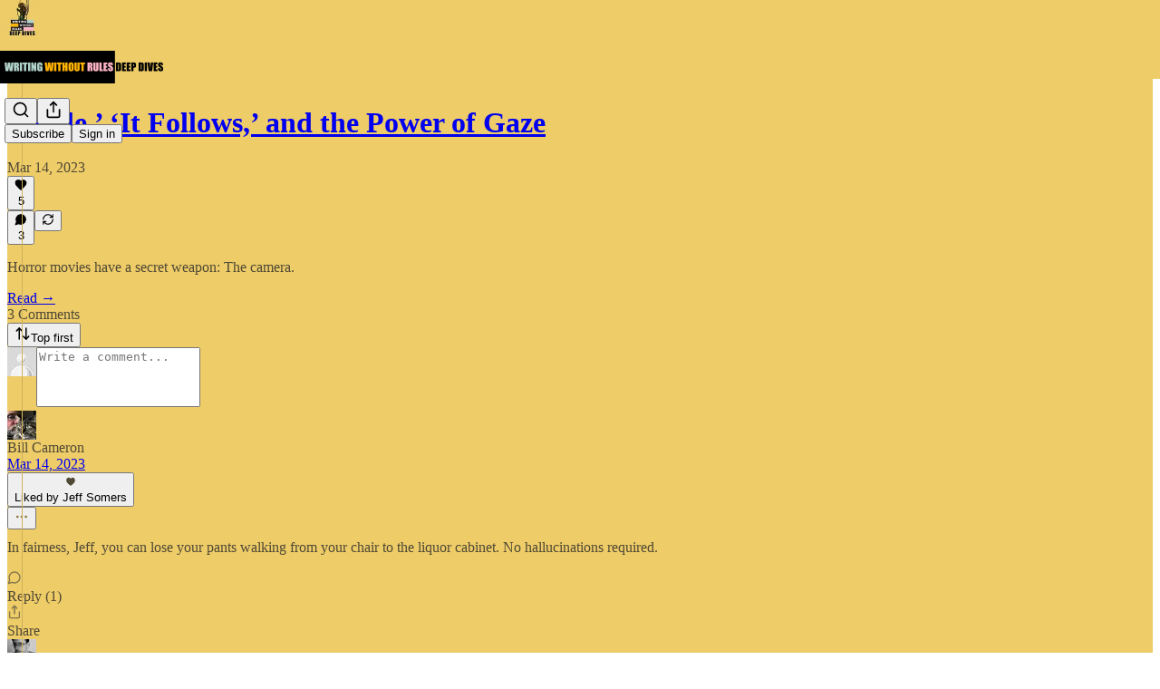

--- FILE ---
content_type: application/javascript
request_url: https://substackcdn.com/bundle/static/js/887.9057d265.js
body_size: 5049
content:
(self.webpackChunksubstack=self.webpackChunksubstack||[]).push([["887"],{52482:function(t,e,r){t.exports=r(74808)},74808:function(t,e,r){"use strict";e.__esModule=!0,e.tokenize=e.test=e.scanner=e.parser=e.options=e.inherits=e.find=void 0;var n=r(9773),i=s(r(85747)),o=s(r(39741)),l=s(r(99472));function s(t){if(t&&t.__esModule)return t;var e={};if(null!=t)for(var r in t)Object.prototype.hasOwnProperty.call(t,r)&&(e[r]=t[r]);return e.default=t,e}Array.isArray||(Array.isArray=function(t){return"[object Array]"===Object.prototype.toString.call(t)});var a=function(t){return l.run(o.run(t))};e.find=function(t){for(var e=arguments.length>1&&void 0!==arguments[1]?arguments[1]:null,r=a(t),n=[],i=0;i<r.length;i++){var o=r[i];o.isLink&&(!e||o.type===e)&&n.push(o.toObject())}return n},e.inherits=n.inherits,e.options=i,e.parser=l,e.scanner=o,e.test=function(t){var e=arguments.length>1&&void 0!==arguments[1]?arguments[1]:null,r=a(t);return 1===r.length&&r[0].isLink&&(!e||r[0].type===e)},e.tokenize=a},76703:function(t,e,r){var n=r(56449);t.exports=function(){if(!arguments.length)return[];var t=arguments[0];return n(t)?t:[t]}},21013:function(t,e,r){var n=r(25160),i=r(36800),o=r(61489),l=Math.ceil,s=Math.max;t.exports=function(t,e,r){e=(r?i(t,e,r):void 0===e)?1:s(o(e),0);var a=null==t?0:t.length;if(!a||e<1)return[];for(var c=0,u=0,f=Array(l(a/e));c<a;)f[u++]=n(t,c,c+=e);return f}},24713:function(t,e,r){var n=r(2523),i=r(15389),o=r(61489),l=Math.max;t.exports=function(t,e,r){var s=null==t?0:t.length;if(!s)return -1;var a=null==r?0:o(r);return a<0&&(a=l(s+a,0)),n(t,i(e,3),a)}},36119:function(t,e,r){var n=r(17721),i=r(83488);t.exports=function(t){return t&&t.length?n(t,i):0}},72536:function(t,e,r){"use strict";r.d(e,{A:()=>n});let n=(0,r(81315).A)("arrow-left-from-line",[["path",{d:"m9 6-6 6 6 6",key:"7v63n9"}],["path",{d:"M3 12h14",key:"13k4hi"}],["path",{d:"M21 19V5",key:"b4bplr"}]])},26747:function(t,e,r){"use strict";r.d(e,{A:()=>n});let n=(0,r(81315).A)("arrow-right-from-line",[["path",{d:"M3 5v14",key:"1nt18q"}],["path",{d:"M21 12H7",key:"13ipq5"}],["path",{d:"m15 18 6-6-6-6",key:"6tx3qv"}]])},68397:function(t,e,r){"use strict";r.d(e,{A:()=>n});let n=(0,r(81315).A)("circle-user",[["circle",{cx:"12",cy:"12",r:"10",key:"1mglay"}],["circle",{cx:"12",cy:"10",r:"3",key:"ilqhr7"}],["path",{d:"M7 20.662V19a2 2 0 0 1 2-2h6a2 2 0 0 1 2 2v1.662",key:"154egf"}]])},68309:function(t,e,r){"use strict";r.d(e,{A:()=>n});let n=(0,r(81315).A)("circle",[["circle",{cx:"12",cy:"12",r:"10",key:"1mglay"}]])},6505:function(t,e,r){"use strict";r.d(e,{A:()=>n});let n=(0,r(81315).A)("cloud-download",[["path",{d:"M12 13v8l-4-4",key:"1f5nwf"}],["path",{d:"m12 21 4-4",key:"1lfcce"}],["path",{d:"M4.393 15.269A7 7 0 1 1 15.71 8h1.79a4.5 4.5 0 0 1 2.436 8.284",key:"ui1hmy"}]])},83128:function(t,e,r){"use strict";r.d(e,{A:()=>n});let n=(0,r(81315).A)("layout-list",[["rect",{width:"7",height:"7",x:"3",y:"3",rx:"1",key:"1g98yp"}],["rect",{width:"7",height:"7",x:"3",y:"14",rx:"1",key:"1bb6yr"}],["path",{d:"M14 4h7",key:"3xa0d5"}],["path",{d:"M14 9h7",key:"1icrd9"}],["path",{d:"M14 15h7",key:"1mj8o2"}],["path",{d:"M14 20h7",key:"11slyb"}]])},76069:function(t,e,r){"use strict";r.d(e,{A:()=>n});let n=(0,r(81315).A)("map-pin",[["path",{d:"M20 10c0 4.993-5.539 10.193-7.399 11.799a1 1 0 0 1-1.202 0C9.539 20.193 4 14.993 4 10a8 8 0 0 1 16 0",key:"1r0f0z"}],["circle",{cx:"12",cy:"10",r:"3",key:"ilqhr7"}]])},6896:function(t,e,r){"use strict";r.d(e,{A:()=>n});let n=(0,r(81315).A)("message-circle-plus",[["path",{d:"M7.9 20A9 9 0 1 0 4 16.1L2 22Z",key:"vv11sd"}],["path",{d:"M8 12h8",key:"1wcyev"}],["path",{d:"M12 8v8",key:"napkw2"}]])},53971:function(t,e,r){"use strict";r.d(e,{A:()=>n});let n=(0,r(81315).A)("move-right",[["path",{d:"M18 8L22 12L18 16",key:"1r0oui"}],["path",{d:"M2 12H22",key:"1m8cig"}]])},85353:function(t,e,r){"use strict";r.d(e,{A:()=>n});let n=(0,r(81315).A)("podcast",[["path",{d:"M16.85 18.58a9 9 0 1 0-9.7 0",key:"d71mpg"}],["path",{d:"M8 14a5 5 0 1 1 8 0",key:"fc81rn"}],["circle",{cx:"12",cy:"11",r:"1",key:"1gvufo"}],["path",{d:"M13 17a1 1 0 1 0-2 0l.5 4.5a.5.5 0 1 0 1 0Z",key:"za5kbj"}]])},18409:function(t,e,r){"use strict";r.d(e,{A:()=>n});let n=(0,r(81315).A)("rss",[["path",{d:"M4 11a9 9 0 0 1 9 9",key:"pv89mb"}],["path",{d:"M4 4a16 16 0 0 1 16 16",key:"k0647b"}],["circle",{cx:"5",cy:"19",r:"1",key:"bfqh0e"}]])},6579:function(t,e,r){"use strict";r.d(e,{_m:()=>W,t7:()=>E});var n,i,o,l,s,a,c,u,f,d,h,p=r(40160),v=r(40321),m=r(46612),y=Number.isNaN||function(t){return"number"==typeof t&&t!=t};function g(t,e){if(t.length!==e.length)return!1;for(var r,n,i=0;i<t.length;i++)if(!((r=t[i])===(n=e[i])||y(r)&&y(n))&&1)return!1;return!0}let S=function(t,e){void 0===e&&(e=g);var r,n,i=[],o=!1;return function(){for(var l=[],s=0;s<arguments.length;s++)l[s]=arguments[s];return o&&r===this&&e(l,i)||(n=t.apply(this,l),o=!0,r=this,i=l),n}};var I=r(17402),M=r(54707),_="object"==typeof performance&&"function"==typeof performance.now?function(){return performance.now()}:function(){return Date.now()};function k(t){cancelAnimationFrame(t.id)}var x=-1;function b(t){if(void 0===t&&(t=!1),-1===x||t){var e=document.createElement("div"),r=e.style;r.width="50px",r.height="50px",r.overflow="scroll",document.body.appendChild(e),x=e.offsetWidth-e.clientWidth,document.body.removeChild(e)}return x}var O=null;function A(t){if(void 0===t&&(t=!1),null===O||t){var e=document.createElement("div"),r=e.style;r.width="50px",r.height="50px",r.overflow="scroll",r.direction="rtl";var n=document.createElement("div"),i=n.style;i.width="100px",i.height="100px",e.appendChild(n),document.body.appendChild(e),e.scrollLeft>0?O="positive-descending":(e.scrollLeft=1,O=0===e.scrollLeft?"negative":"positive-ascending"),document.body.removeChild(e)}return O}var w=function(t,e){return t},z=function(t,e){t.children,t.direction,t.height,t.layout,t.innerTagName,t.outerTagName,t.width,e.instance},R=function(t,e,r){var n=t.itemSize,i=r.itemMetadataMap,o=r.lastMeasuredIndex;if(e>o){var l=0;if(o>=0){var s=i[o];l=s.offset+s.size}for(var a=o+1;a<=e;a++){var c=n(a);i[a]={offset:l,size:c},l+=c}r.lastMeasuredIndex=e}return i[e]},C=function(t,e,r){var n=e.itemMetadataMap,i=e.lastMeasuredIndex;return(i>0?n[i].offset:0)>=r?T(t,e,i,0,r):P(t,e,Math.max(0,i),r)},T=function(t,e,r,n,i){for(;n<=r;){var o=n+Math.floor((r-n)/2),l=R(t,o,e).offset;if(l===i)return o;l<i?n=o+1:l>i&&(r=o-1)}return n>0?n-1:0},P=function(t,e,r,n){for(var i=t.itemCount,o=1;r<i&&R(t,r,e).offset<n;)r+=o,o*=2;return T(t,e,Math.min(r,i-1),Math.floor(r/2),n)},D=function(t,e){var r=t.itemCount,n=e.itemMetadataMap,i=e.estimatedItemSize,o=e.lastMeasuredIndex,l=0;if(o>=r&&(o=r-1),o>=0){var s=n[o];l=s.offset+s.size}return l+(r-o-1)*i},W=(o=(n={getItemOffset:function(t,e,r){return R(t,e,r).offset},getItemSize:function(t,e,r){return r.itemMetadataMap[e].size},getEstimatedTotalSize:D,getOffsetForIndexAndAlignment:function(t,e,r,n,i,o){var l=t.direction,s=t.height,a=t.layout,c=t.width,u="horizontal"===l||"horizontal"===a?c:s,f=R(t,e,i),d=Math.max(0,Math.min(D(t,i)-u,f.offset)),h=Math.max(0,f.offset-u+f.size+o);switch("smart"===r&&(r=n>=h-u&&n<=d+u?"auto":"center"),r){case"start":return d;case"end":return h;case"center":return Math.round(h+(d-h)/2);default:if(n>=h&&n<=d)return n;if(n<h)return h;return d}},getStartIndexForOffset:function(t,e,r){return C(t,r,e)},getStopIndexForStartIndex:function(t,e,r,n){for(var i=t.direction,o=t.height,l=t.itemCount,s=t.layout,a=t.width,c=R(t,e,n),u=r+("horizontal"===i||"horizontal"===s?a:o),f=c.offset+c.size,d=e;d<l-1&&f<u;)f+=R(t,++d,n).size;return d},initInstanceProps:function(t,e){var r={itemMetadataMap:{},estimatedItemSize:t.estimatedItemSize||50,lastMeasuredIndex:-1};return e.resetAfterIndex=function(t,n){void 0===n&&(n=!0),r.lastMeasuredIndex=Math.min(r.lastMeasuredIndex,t-1),e._getItemStyleCache(-1),n&&e.forceUpdate()},r},shouldResetStyleCacheOnItemSizeChange:!1,validateProps:function(t){t.itemSize}}).getItemOffset,l=n.getEstimatedTotalSize,s=n.getItemSize,a=n.getOffsetForIndexAndAlignment,c=n.getStartIndexForOffset,u=n.getStopIndexForStartIndex,f=n.initInstanceProps,d=n.shouldResetStyleCacheOnItemSizeChange,h=n.validateProps,(i=function(t){function e(e){var r;return(r=t.call(this,e)||this)._instanceProps=f(r.props,(0,v.A)(r)),r._outerRef=void 0,r._resetIsScrollingTimeoutId=null,r.state={instance:(0,v.A)(r),isScrolling:!1,scrollDirection:"forward",scrollOffset:"number"==typeof r.props.initialScrollOffset?r.props.initialScrollOffset:0,scrollUpdateWasRequested:!1},r._callOnItemsRendered=void 0,r._callOnItemsRendered=S(function(t,e,n,i){return r.props.onItemsRendered({overscanStartIndex:t,overscanStopIndex:e,visibleStartIndex:n,visibleStopIndex:i})}),r._callOnScroll=void 0,r._callOnScroll=S(function(t,e,n){return r.props.onScroll({scrollDirection:t,scrollOffset:e,scrollUpdateWasRequested:n})}),r._getItemStyle=void 0,r._getItemStyle=function(t){var e,n=r.props,i=n.direction,l=n.itemSize,a=n.layout,c=r._getItemStyleCache(d&&l,d&&a,d&&i);if(c.hasOwnProperty(t))e=c[t];else{var u=o(r.props,t,r._instanceProps),f=s(r.props,t,r._instanceProps),h="horizontal"===i||"horizontal"===a,p="rtl"===i,v=h?u:0;c[t]=e={position:"absolute",left:p?void 0:v,right:p?v:void 0,top:h?0:u,height:h?"100%":f,width:h?f:"100%"}}return e},r._getItemStyleCache=void 0,r._getItemStyleCache=S(function(t,e,r){return{}}),r._onScrollHorizontal=function(t){var e=t.currentTarget,n=e.clientWidth,i=e.scrollLeft,o=e.scrollWidth;r.setState(function(t){if(t.scrollOffset===i)return null;var e=r.props.direction,l=i;if("rtl"===e)switch(A()){case"negative":l=-i;break;case"positive-descending":l=o-n-i}return l=Math.max(0,Math.min(l,o-n)),{isScrolling:!0,scrollDirection:t.scrollOffset<l?"forward":"backward",scrollOffset:l,scrollUpdateWasRequested:!1}},r._resetIsScrollingDebounced)},r._onScrollVertical=function(t){var e=t.currentTarget,n=e.clientHeight,i=e.scrollHeight,o=e.scrollTop;r.setState(function(t){if(t.scrollOffset===o)return null;var e=Math.max(0,Math.min(o,i-n));return{isScrolling:!0,scrollDirection:t.scrollOffset<e?"forward":"backward",scrollOffset:e,scrollUpdateWasRequested:!1}},r._resetIsScrollingDebounced)},r._outerRefSetter=function(t){var e=r.props.outerRef;r._outerRef=t,"function"==typeof e?e(t):null!=e&&"object"==typeof e&&e.hasOwnProperty("current")&&(e.current=t)},r._resetIsScrollingDebounced=function(){var t,e,n;null!==r._resetIsScrollingTimeoutId&&k(r._resetIsScrollingTimeoutId),t=r._resetIsScrolling,e=_(),r._resetIsScrollingTimeoutId=n={id:requestAnimationFrame(function r(){_()-e>=150?t.call(null):n.id=requestAnimationFrame(r)})}},r._resetIsScrolling=function(){r._resetIsScrollingTimeoutId=null,r.setState({isScrolling:!1},function(){r._getItemStyleCache(-1,null)})},r}(0,m.A)(e,t),e.getDerivedStateFromProps=function(t,e){return z(t,e),h(t),null};var r=e.prototype;return r.scrollTo=function(t){t=Math.max(0,t),this.setState(function(e){return e.scrollOffset===t?null:{scrollDirection:e.scrollOffset<t?"forward":"backward",scrollOffset:t,scrollUpdateWasRequested:!0}},this._resetIsScrollingDebounced)},r.scrollToItem=function(t,e){void 0===e&&(e="auto");var r=this.props,n=r.itemCount,i=r.layout,o=this.state.scrollOffset;t=Math.max(0,Math.min(t,n-1));var l=0;if(this._outerRef){var s=this._outerRef;l="vertical"===i?s.scrollWidth>s.clientWidth?b():0:s.scrollHeight>s.clientHeight?b():0}this.scrollTo(a(this.props,t,e,o,this._instanceProps,l))},r.componentDidMount=function(){var t=this.props,e=t.direction,r=t.initialScrollOffset,n=t.layout;if("number"==typeof r&&null!=this._outerRef){var i=this._outerRef;"horizontal"===e||"horizontal"===n?i.scrollLeft=r:i.scrollTop=r}this._callPropsCallbacks()},r.componentDidUpdate=function(){var t=this.props,e=t.direction,r=t.layout,n=this.state,i=n.scrollOffset;if(n.scrollUpdateWasRequested&&null!=this._outerRef){var o=this._outerRef;if("horizontal"===e||"horizontal"===r)if("rtl"===e)switch(A()){case"negative":o.scrollLeft=-i;break;case"positive-ascending":o.scrollLeft=i;break;default:var l=o.clientWidth,s=o.scrollWidth;o.scrollLeft=s-l-i}else o.scrollLeft=i;else o.scrollTop=i}this._callPropsCallbacks()},r.componentWillUnmount=function(){null!==this._resetIsScrollingTimeoutId&&k(this._resetIsScrollingTimeoutId)},r.render=function(){var t=this.props,e=t.children,r=t.className,n=t.direction,i=t.height,o=t.innerRef,s=t.innerElementType,a=t.innerTagName,c=t.itemCount,u=t.itemData,f=t.itemKey,d=void 0===f?w:f,h=t.layout,v=t.outerElementType,m=t.outerTagName,y=t.style,g=t.useIsScrolling,S=t.width,M=this.state.isScrolling,_="horizontal"===n||"horizontal"===h,k=_?this._onScrollHorizontal:this._onScrollVertical,x=this._getRangeToRender(),b=x[0],O=x[1],A=[];if(c>0)for(var z=b;z<=O;z++)A.push((0,I.createElement)(e,{data:u,key:d(z,u),index:z,isScrolling:g?M:void 0,style:this._getItemStyle(z)}));var R=l(this.props,this._instanceProps);return(0,I.createElement)(v||m||"div",{className:r,onScroll:k,ref:this._outerRefSetter,style:(0,p.A)({position:"relative",height:i,width:S,overflow:"auto",WebkitOverflowScrolling:"touch",willChange:"transform",direction:n},y)},(0,I.createElement)(s||a||"div",{children:A,ref:o,style:{height:_?"100%":R,pointerEvents:M?"none":void 0,width:_?R:"100%"}}))},r._callPropsCallbacks=function(){if("function"==typeof this.props.onItemsRendered&&this.props.itemCount>0){var t=this._getRangeToRender(),e=t[0],r=t[1],n=t[2],i=t[3];this._callOnItemsRendered(e,r,n,i)}if("function"==typeof this.props.onScroll){var o=this.state,l=o.scrollDirection,s=o.scrollOffset,a=o.scrollUpdateWasRequested;this._callOnScroll(l,s,a)}},r._getRangeToRender=function(){var t=this.props,e=t.itemCount,r=t.overscanCount,n=this.state,i=n.isScrolling,o=n.scrollDirection,l=n.scrollOffset;if(0===e)return[0,0,0,0];var s=c(this.props,l,this._instanceProps),a=u(this.props,s,l,this._instanceProps);return[Math.max(0,s-(i&&"backward"!==o?1:Math.max(1,r))),Math.max(0,Math.min(e-1,a+(i&&"forward"!==o?1:Math.max(1,r)))),s,a]},e}(I.PureComponent)).defaultProps={direction:"ltr",itemData:void 0,layout:"vertical",overscanCount:2,useIsScrolling:!1},i);function j(t,e){for(var r in t)if(!(r in e))return!0;for(var n in e)if(t[n]!==e[n])return!0;return!1}var q=["style"],L=["style"];function E(t,e){var r=t.style,n=(0,M.A)(t,q),i=e.style,o=(0,M.A)(e,L);return!j(r,i)&&!j(n,o)}},40321:function(t,e,r){"use strict";function n(t){if(void 0===t)throw ReferenceError("this hasn't been initialised - super() hasn't been called");return t}r.d(e,{A:()=>n})},40160:function(t,e,r){"use strict";function n(){return(n=Object.assign?Object.assign.bind():function(t){for(var e=1;e<arguments.length;e++){var r=arguments[e];for(var n in r)Object.prototype.hasOwnProperty.call(r,n)&&(t[n]=r[n])}return t}).apply(this,arguments)}r.d(e,{A:()=>n})},46612:function(t,e,r){"use strict";function n(t,e){return(n=Object.setPrototypeOf?Object.setPrototypeOf.bind():function(t,e){return t.__proto__=e,t})(t,e)}function i(t,e){t.prototype=Object.create(e.prototype),t.prototype.constructor=t,n(t,e)}r.d(e,{A:()=>i})},54707:function(t,e,r){"use strict";function n(t,e){if(null==t)return{};var r,n,i={},o=Object.keys(t);for(n=0;n<o.length;n++)r=o[n],e.indexOf(r)>=0||(i[r]=t[r]);return i}r.d(e,{A:()=>n})}}]);